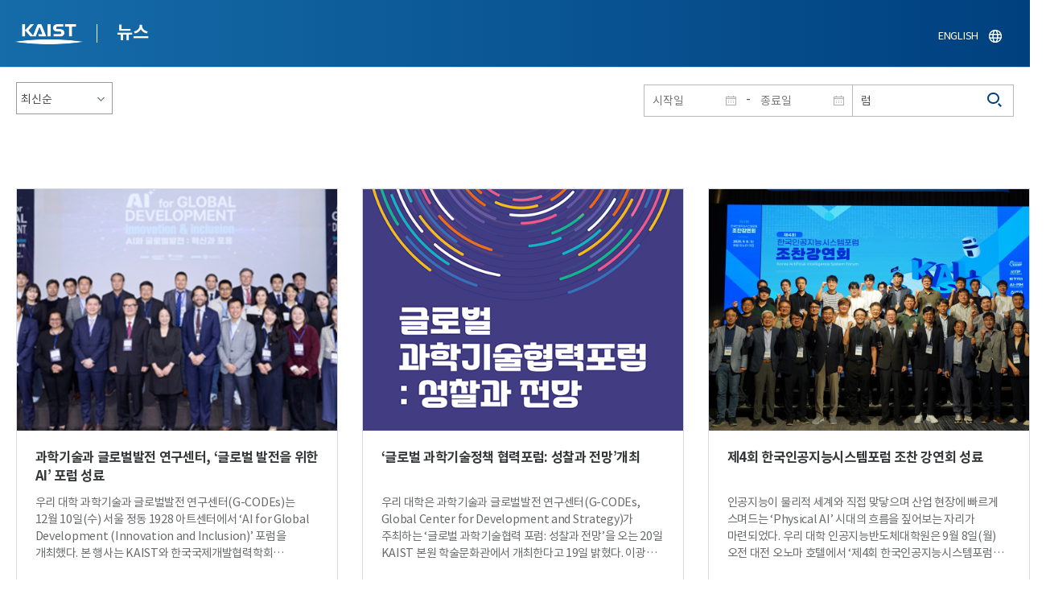

--- FILE ---
content_type: text/html; charset=UTF-8
request_url: https://news.kaist.ac.kr/news/html/news/?&skey=keyword&sval=%EB%9F%BC&list_s_date=&list_e_date=&&GotoPage=1
body_size: 83287
content:
<!DOCTYPE html>
<html lang="ko">
<head>
<meta charset="utf-8"/>
<meta name="format-detection" content="telephone=no"/>
<meta name="viewport" content="user-scalable=no,initial-scale=1.0,maximum-scale=1.0,minimum-scale=1.0,width=device-width">
<meta name="author" content=""><!-- 작성자//메인은 사이트네임,서브는 각 컨텐츠 담당자  -->
<meta name="keywords" content=""><!-- 키워드 //SEO검색 관련으로 인하여 삽입 // 각 컨텐츠 별로 추가 또는 컨텐츠타이틀 게시판view는 게시글 제목 -->
<meta name="description" content="사이트 설명을 간략히 기록 해주세요."><!--  상세설명 -->
<meta name="copyright" content="">
<meta property="og:type" content="website">
<meta property="og:title" content="NEWS">
<meta property="og:image" content="/common/img/logo.png">
<meta property="og:description" content="사이트 설명을 간략히 기록 해주세요.">
<title>NEWS</title>

<link rel="stylesheet" href="/pcms/common/css/common.css" />
<!-- <link rel="stylesheet" href="/news/css/common.css" />폰트리셋 -->

<link rel="stylesheet" href="/pcms/common/pluigs/bootstrap/bootstrap.min.css" />
<link rel="stylesheet" href="/pcms/common/font/font-awesome.css" />
<link rel="stylesheet" href="/pcms/common/css/acego.ui.min.css" />
<link rel="stylesheet" href="/common/js/jquery-ui-1.12.1/jquery-ui.min.css" type="text/css" media="all">
<link rel="stylesheet" href="/site/news/css/layout.css?v=202107141426" type="text/css" media="all">
<link rel="stylesheet" href="/site/news/css/skin.css" type="text/css" media="all">

<!-- <link rel="stylesheet" href="/news/css/layout.css" type="text/css" media="all"> -->
    <link rel="stylesheet" href="/pcms/common/css/program.css" />
    <link rel="stylesheet" href="/pcms/common/css/board.min.css" />
    <link rel="stylesheet" href="/pcms/common/css/ir-icon.css" />


<link rel="stylesheet" href="/site/common/css/prog.css" type="text/css" media="all">
<link rel="stylesheet" href="/site/news/css/prog.css" />
<!-- basic script -->
<script src="/pcms/common/pluigs/jQuery/jquery-3.3.1.min.js"></script>
<script src="/pcms/common/pluigs/jQuery/jquery-migrate-1.4.1.min.js" defer="defer"></script>
<script src="/pcms/common/pluigs/jQueryUI/jquery-ui.min.js" defer="defer"></script>
<script src="/pcms/common/js/acego.common.js" defer="defer"></script>
<script src="/pcms/common/js/scroll/common-scroll.js" defer="defer"></script>
<script src="/pcms/common/js/popzone/common-popup.js" defer="defer"></script>
<script src="/common/js/common.js" defer="defer"></script> <!-- common js -->

<script src="/site/news/js/layout.js" defer="defer"></script>

    <script src="/common/js/sns_sharer.js" defer="defer"></script><!-- sharer link -->
    <script src="/pcms/common/pluigs/print/jQuery.print.min.js" defer="defer"></script>
<!--[if lt IE 9]>
<script src="/pcms/common/pluigs/html5/html5shiv.min.js" defer="defer"></script>
<![endif]-->
<!-- Global site tag (gtag.js) - Google Analytics -->
<script async src="https://www.googletagmanager.com/gtag/js?id=UA-157425677-4"></script>
<script>
    window.dataLayer = window.dataLayer || [];
    function gtag(){dataLayer.push(arguments);}
    gtag('js', new Date());

    gtag('config', 'UA-157425677-4');
</script>

</head>


<body >
    <!-- 스킵네비케이션시작 -->
    <div id="skipnavi">
                <a href="#txt">본문 바로가기</a>
        <a href="#gnb">대메뉴 바로가기</a>
            </div>
    <!-- 스킵네비케이션끝 -->
	    <!-- <div id="newsletter_popup">
        <div class="newsletter-wrap">
            <div class="newsletter_box01">
                <div class="letter-txt">
                    <em>KAIST</em>
                    <strong>Newsletter Vol.6</strong>
                    <span>KAIST의 2020.03.22일자 소식을 메일로 받아보세요!</span>
                </div>
                <div class="letter-btn">
                    <a href="#n" class="lbtn letter-go">바로가기</a>
                    <a href="#n" class="lbtn letter-apply">구독신청</a>
                    <a href="#n" class="letter-close">닫기</a>
                </div>
            </div>
            <div class="newsletter_box02">
                <div class="letter-txt">
                    <strong>이메일 주소를 입력해주세요!</strong>
                </div>
                <div class="letter-btn">
                    <input type="text" title="이메일 주소를 입력해주세요" name="email" value="">
                    <a href="#n" class="lbtn letter-apply">구독신청</a>
                    <a href="#n" class="letter-close">닫기</a>
                </div>
            </div>
        </div>
    </div> -->

    <div id="wrap">
        <!-- header -->
        <div id="header">
            <div class="layout">
                <h1><a href="https://www.kaist.ac.kr/kr/">KAIST</a></h1>
                <strong><a href="/news/">뉴스</a></strong>
                <div class="util">
                    <button class="btn_util">유틸열기</button>
                </div>

                
                <div class="etc">
                    <ul>
                        <li>
                            <!--
                                <form name="searchFrm" id="searchFrm" action="/news/html/news/" method="post" >
                                <fieldset>
                                    <legend>홈페이지 통합검색</legend>
                                    <div class="search-select">
                                        <span>
                                            <select name="skey" title="검색 영역 선택">
                                                <option value="keyword">키워드</option>
                                                <option value="college">단과대학</option>
                                                <option value="department">학과</option>
                                                <option value="mayorlab">연구실</option>
                                            </select>
                                        </span>
                                    </div>
                                    <span class="or">or</span>
                                    <div class="search-text">
                                        <span><input type="text" name="sval" value="" title="검색어를 입력해주세요" placeholder="검색어를 입력해주세요" class="form-control"></span>
                                        <input type="submit" value="검색">
                                    </div>
                                </fieldset>
                                </form>
                            -->
                                                        <form name="searchForm" id="searchForm" action="/news/html/news/" method="post" >
                            <fieldset>
                                <legend>홈페이지 통합검색</legend>
                                <input type="hidden" name="order" value="" >
                                <div class="date_box">
                                    <div class="calendar">
                                        <div class="date date_s">
                                            <input type="text" class="datepicker" placeholder="시작일" name="list_s_date" value="" >
                                        </div>
                                        <div class="mid">-</div>
                                        <div class="date date_e">
                                            <input type="text" class="datepicker" placeholder="종료일" name="list_e_date"  value="">
                                        </div>
                                    </div>
                                    <div class="search">
                                        <input type="text" title="검색어를 입력해주세요" placeholder="검색어를 입력해주세요"  name="sval"  value="럼">
                                        <button>검색</button>
                                    </div>
                                </div>

                                <div class="btn_box">
                                    <!--
                                <script type="text/javascript">
                                     function goSearct_order() {
                                        var f = document.searchForm;
                                        var typ = $('#orderType option:selected').val();
                                        f.order.value=typ;
                                        f.submit();
                                     }
                                </script>
                                    <span class="select-box design-select gray-select small-select">
                                        <select class="design-select" id="orderType" onchange="goSearct_order()" title="검색조건" select-design="true">
                                         <option value="1" >최신순</option>
                                         <option value="2" >조회순</option>
                                        </select>
                                    </span> -->
                                    <!--
                                    <a href="#n" class="new " onclick="orderSearch('1');">최신순</a>
                                    <a href="#n" class="view  " onclick="orderSearch('2');">조회순</a>
                                    -->
                                </div>
                            </fieldset>
                            </form>
                        </li>
                        <li class="language"><a href="/newsen/">ENGLISH</a></li>
                    </ul>
                </div>

                <!-- <button class="btn_sitemap"><span>사이트맵</span></button>
                <div id="sitemapbox" tabindex="0"></div> -->
                <button class="btn_mgnb"><span>메뉴 열기</span></button>
            </div>
        </div>
        <!-- //header -->





            <!-- container -->
        <div id="container">
            <div class="layout">

                <div id="contents">
                    <div id="txt">
                        

    
<!-- <link rel="stylesheet" href="/common/css/prog.css" type="text/css" media="all"> -->

		
<div>
<!-- content start -->

	<div class="prog_bord prog_bord_list">
		<div class="wrap">

			<div class="top_layout">
				<div class="tit_box">
					<h2>%eb%9f%bc&nbsp;</h2>
				</div>

				<form name="searchForm2" id="searchForm2" action="?" method="post" >
				<input type="hidden" id="order" name="order" value="" >
				<input type="hidden" id="list_s_date" name="list_s_date" value="" >
				<input type="hidden" id="list_e_date" name="list_e_date" value="" >
				<input type="hidden" id="sval" name="sval" value="%eb%9f%bc" >
				<!--
				<div class="date_box">
					<div class="calendar">
							<div class="date date_s">
								<input type="text" class="datepicker" placeholder="시작일" name="list_s_date">
							</div>
							<div class="mid">-</div>
							<div class="date date_e">
								<input type="text" class="datepicker" placeholder="종료일" name="list_e_date">
							</div>
					</div>
					<div class="search">
						<input type="text" title="검색어를 입력해주세요" placeholder="검색어를 입력해주세요"  name="sval">
						<button>검색</button>
					</div>
				</div>
				-->
				<div class="btn_box">
				    <span class="select-box design-select gray-select small-select">
				        <select class="design-select" id="orderType" onchange="goSearct_order()" title="검색조건" select-design="true">
                         <option value="1" >최신순</option>
                         <option value="2" >조회순</option>
                        </select>
                    </span>
				</div>
				</form>
				<script type="text/javascript">
                	 function goSearct_order() {
                		//var f = document.searchForm;
                		var typ = $('#orderType option:selected').val();
                	 	$("#order").val( typ ) ;
                	 	document.searchForm2.submit();
                	 }
                </script>

				    <!--
					<a href="#n" class="new " onclick="orderSearch('1');">최신순</a>
					<a href="#n" class="view  " onclick="orderSearch('2');">조회순</a>
					-->
			</div>

			<div class="board col_3">
				<ul>

							<li>
						<a href="?mode=V&amp;mng_no=55750&amp;skey=keyword&amp;sval=%eb%9f%bc&amp;list_s_date=&amp;list_e_date=&amp;GotoPage=1" class="lay">
							<span class="head">
								<span class="photos" style="background-image:url(/news/img/prog/list_img01.jpg)">
									<img src="/Upload/news/newsmst/20251211083309_00pqzjo29h3n32ico98pes38ihqlas.jpg" alt="과학기술과 글로벌발전 연구센터, ‘글로벌 발전을 위한 AI’ 포럼 성료 이미지">
								</span>
							</span>
							<span class="midd">
								<strong class="tis">과학기술과 글로벌발전 연구센터, ‘글로벌 발전을 위한 AI’ 포럼 성료</strong>
								<span class="tes">
									
우리 대학 과학기술과 글로벌발전 연구센터(G-CODEs)는 12월 10일(수) 서울 정동 1928 아트센터에서 &lsquo;AI for Global Development (Innovation and Inclusion)&rsquo; 포럼을 개최했다. 본 행사는 KAIST와 한국국제개발협력학회(KAIDEC)의 협력으로 마련되었으며, AI 기술이 국제개발 환경에서 갖는 구조적&middot;제도적 함의를 심층적으로 다루기 위해 개최되었다.
전 세계적으로 인공지능(AI)은 기술 혁신을 넘어 개발협력의 방식, 운영체계, 정책 우선순위까지 재편하는 핵심 동력으로 부상하고 있으나 전반적인 거버넌스 체계나 제도적 역량 등 본질적인 문제는 충분히 조명되지 못하고 있다. 이에 G-CODEs는 이번 포럼을 통해 개발협력 분야에서 AI를 어떻게 접근할 것인지, 포용적 발전을 위한 방안은 무엇인지를 논의를 하기 위한 구조적 접근을 제안했다.
포럼은 △'AI로 인한 위기와 기회' △'재난・분쟁 취약국에서의 대응' △'AI 연구와 현장 연계 강화' △'지구 생태계 보호를 위한 위한 AI' 이상 네 개의 세션으로 구성되었다. 미국, 유럽, 아시아 등 다양한 지역의 학계 전문가, 국제기구 관계자, 기술&middot;정책 실무자가 발표자로 참여해 실제 정책 적용 사례와 글로벌 비교 논점을 폭넓게 소개했다. 국제기구 측에서는 세계은행(World Bank), 아시아개발은행(ADB), 세계보건기구(WHO) 전문가들이 참여해 AI가 개발협력 현장에서 어떻게 적용되고 있으며, 분절적인 기술 도입이 가져오는 문제를 어떻게 극복할 것인지에 대한 실무적 시사점을 제시했다. 학계에서는 Columbia 대학교, 연세대학교, 시드니 대학교, UN 대학교 등 다양한 기관의 석학과 전문가가 참여해 AI 정책과 개발협력 연구의 최신 동향을 공유했다.
본 포럼에서는 AI 도입 과정에서의 책임성, 데이터 접근성 향상, 제도적 조정력, 정책&middot;기술 간 연계가 핵심 과제로 논의되었다. 참석자들은 AI 기술을 단일 도구가 아닌 지속 가능한 개발협력 구조를 재설계하는 기반 프레임워크로 바라볼 필요성을 강조했다. G-CODEs는 이번 포럼을 통해 향후 글로벌 개발협력 연구 및 국제 파트너십 확대에 중요한 전환점이 될 것이라 평가했다.

​
								</span>
								<div class="date_box">
									<span class="date">2025.12.11</span>
									<span class="total">조회수<!-- 조회 --> 533</span>
									<!-- <span class="import">추천</span> -->
								</div>
							</span>
						</a>
					</li>
								<li>
						<a href="?mode=V&amp;mng_no=54751&amp;skey=keyword&amp;sval=%eb%9f%bc&amp;list_s_date=&amp;list_e_date=&amp;GotoPage=1" class="lay">
							<span class="head">
								<span class="photos" style="background-image:url(/news/img/prog/list_img01.jpg)">
									<img src="/Upload/news/newsmst/20251119092642_00h01sdjlkx1b7b4mxmviry08b2p81.png" alt="‘글로벌 과학기술정책 협력포럼: 성찰과 전망’개최 이미지">
								</span>
							</span>
							<span class="midd">
								<strong class="tis">‘글로벌 과학기술정책 협력포럼: 성찰과 전망’개최</strong>
								<span class="tes">
									우리 대학은 과학기술과 글로벌발전 연구센터(G-CODEs, Global Center for Development and Strategy)가 주최하는 &lsquo;글로벌 과학기술협력 포럼: 성찰과 전망&rsquo;을 오는 20일 KAIST 본원 학술문화관에서 개최한다고 19일 밝혔다.
이광형 KAIST 총장은 이번 포럼 개최의 의의에 대해 &ldquo;과학기술은 국가 경쟁력의 핵심이자 국제사회가 함께 해결해야 할 공동 과제&rdquo;라며 &ldquo;급변하는 글로벌 기술 환경 속에서 한국이 주도적 역할을 하려면 전략적 국제협력과 과학기술 기반 정책 역량이 더욱 중요하다. 이번 포럼이 이러한 변화에 선제적으로 대응하고 미래 전략을 모색하는 중요한 출발점이 될 것&rdquo;이라고 강조했다.
최근 글로벌 과학기술 환경은 공급망 재편, 기술안보 강화, 인공지능 거버넌스 논의, 디지털 전환 가속화 등으로 어느 때보다 빠르게 변화하고 있다. 이러한 흐름 속에서 과학기술 국제협력은 단순한 연구 교류를 넘어 국가 경쟁력이자 국가 R&amp;D 전략&middot;정책과 유기적으로 연계되는 종합적 협력 체계로 진화하고 있다.
이번 포럼은 이러한 변화에 능동적으로 대응하고, 기초과학의 발전과 전략기술에 대한 대응을 동시에 강화하고 과학기술 협력 나아가야 할 새로운 방향을 모색하기 위해 마련됐다. 포럼에서는 정책‧연구‧국제협력 현장을 잇는 다양한 시각을 교류하고 미국&middot;중국&middot;EU 등 주요국의 과학기술 전략과 정책 변화를 비교 분석함으로써 글로벌 과학기술 질서 재편 속 한국의 역할과 정책적 시사점을 도출할 예정이다.
김소영 KAIST 국제협력처장의 인사말로 시작되는 포럼은, 1부 &lsquo;미래지향적 과학기술협력 전략 수립&rsquo;세션에서 국제협력 법&middot;제도 정비와 데이터 기반 과학기술정책 수립 방안을 다룬다. 박경렬 KAIST 과학기술정책대학원 교수가 좌장을 맡고, 안희철 변호사, 우석균 KAIST 교수 등 발표를 진행한다. 이어 과학기술정책연구원(STEPI)과 KAIST 전문가들이 한국형 국제협력 모델의 개선 방향을 논의한다.
2부 &lsquo;기술별 국제협력 과제와 전망&rsquo; 세션은 엄지용 KAIST 녹색성장대학원 원장이 좌장을 맡는다. 이상협 국가녹색기술연구소(NIGT) 소장이 &lsquo;그 많던 국제협력으로, 지금, 누가 협력하고 있을까?&rsquo;라는 주제로 비판적 관점에서 진단하고, 이어 조부승 한국과학기술정보연구원(KISTI) 센터장 등 기초 연구망 및 신약개발 분야의 국제협력을 평가한다. 토론에는 KAIST의 국제법 학자와 한국기계연구원(KIMM) 국제협력 책임자가 참여해 연구기관 간 협력체계 내실화 방안을 제시한다.
3부 &lsquo;국가별 과학기술협력 동향과 한국의 전략 방향&rsquo; 세션은 박성필 KAIST 문술미래전략대학원 원장이 좌장을 맡는다. 권석준 성균관대 교수, 백서인 한양대 교수, 장영욱 대외정책연구원(KIEP) 연구위원이 각각 미국&middot;중국&middot;EU의 과학기술협력 정책을 분석하고 한국의 대응 전략을 모색한다.
KAIST 과학기술과 글로벌발전센터(G-CODEs)는 과학기술정책 혁신과 국제협력 연구를 선도하며, 과학기술을 통해 인류 사회의 지속가능한 발전에 기여하기 위해 올해 3월 설립됐다. 센터는 과학기술이 글로벌 거버넌스와 발전 협력의 새로운 패러다임을 형성하는 데 기여하는 것을 목표로 한다.
이번 포럼은 사전 등록자(https://www.bebold.kr/KAIST) 및 현장 접수자 누구나 참여할 수 있으며, 주요 발표 및 논의 내용은 포럼 종료 후 연구센터 공식 홈페이지(global.kaist.ac.kr)에 게재될 예정이다.
​
								</span>
								<div class="date_box">
									<span class="date">2025.11.19</span>
									<span class="total">조회수<!-- 조회 --> 867</span>
									<!-- <span class="import">추천</span> -->
								</div>
							</span>
						</a>
					</li>
								<li>
						<a href="?mode=V&amp;mng_no=51630&amp;skey=keyword&amp;sval=%eb%9f%bc&amp;list_s_date=&amp;list_e_date=&amp;GotoPage=1" class="lay">
							<span class="head">
								<span class="photos" style="background-image:url(/news/img/prog/list_img01.jpg)">
									<img src="/Upload/news/newsmst/20250909112323_00xsbgiqtsutkbuamh5pdjmyz8epyc.jpg" alt="제4회 한국인공지능시스템포럼 조찬 강연회 성료 이미지">
								</span>
							</span>
							<span class="midd">
								<strong class="tis">제4회 한국인공지능시스템포럼 조찬 강연회 성료</strong>
								<span class="tes">
									인공지능이 물리적 세계와 직접 맞닿으며 산업 현장에 빠르게 스며드는 &lsquo;Physical AI&rsquo; 시대의 흐름을 짚어보는 자리가 마련되었다. 우리 대학 인공지능반도체대학원은 9월 8일(월) 오전 대전 오노마 호텔에서 &lsquo;제4회 한국인공지능시스템포럼(KAISF)&rsquo; 조찬 강연회를 개최하였다.
이번 강연회에서는 ㈜로보티즈 표윤석 이사가&ldquo;Physical AI 연구 동향과 작업형 휴머노이드 AI Worker 개발 히스토리&rdquo;를 주제로 초청 강연을 진행했다. 표 이사는 글로벌 Physical AI 연구 현황을 소개하며, 로보티즈가 추진 중인 산업 현장 맞춤형 휴머노이드 로봇 개발 전략을 구체적으로 설명하였다.&nbsp;

특히, 모방 학습(Imitation Learning)을 통한 로봇의 작업 습득, 소형&middot;고출력 액추에이터 및 자체 개발 감속기 등 핵심 부품의 기술적 진보는 참가자들에게 실제 산업 현장에서 적용 가능한 로봇 플랫폼의 가능성을 보여주었다. 그는 로보티즈가 제시하는 &ldquo;노동으로부터의 자유(Freedom from Work)&rdquo;라는 비전을 바탕으로, 제조&middot;물류&middot;서비스 분야에 특화된 &lsquo;AI Worker&rsquo; 개발 사례를 공유하였다.
참석자들은 단순한 기술 개념을 넘어, 현장에서 안정적이고 효율적으로 활용될 수 있는 Physical AI 로봇의 필요성에 깊이 공감하며 활발히 의견을 나누었다.
한국인공지능시스템포럼 유회준 의장(KAIST 교수)은&ldquo;Physical AI는 세계 각국이 선도권을 확보하기 위해 치열하게 경쟁하는 분야입니다. KAISF는 한국형 산업 생태계를 구축해, 우리 기업들이 글로벌 시장에서 앞서 나갈 수 있도록 지원하겠다.&rdquo;고 밝혔다.
KAISF는 앞으로 산업계와 학계, 연구기관을 긴밀히 연결하여 한국형 Physical AI 기술이 글로벌 무대에서 경쟁력을 확보할 수 있도록 집중할 계획이다. 이를 통해 AI 반도체, 로보틱스, 시스템 통합을 아우르는 차별화된 산업 생태계 조성을 추진할 것이다.​
								</span>
								<div class="date_box">
									<span class="date">2025.09.09</span>
									<span class="total">조회수<!-- 조회 --> 1280</span>
									<!-- <span class="import">추천</span> -->
								</div>
							</span>
						</a>
					</li>
								<li>
						<a href="?mode=V&amp;mng_no=51610&amp;skey=keyword&amp;sval=%eb%9f%bc&amp;list_s_date=&amp;list_e_date=&amp;GotoPage=1" class="lay">
							<span class="head">
								<span class="photos" style="background-image:url(/news/img/prog/list_img01.jpg)">
									<img src="/Upload/news/newsmst/20250910151924_00ql61townxh9wvpu64xkahnemlqse.jpg" alt="2025 혁신창업국가 대한민국 국제포럼, KAIST서 열린다 이미지">
								</span>
							</span>
							<span class="midd">
								<strong class="tis">2025 혁신창업국가 대한민국 국제포럼, KAIST서 열린다</strong>
								<span class="tes">
									
우리 대학은 중앙일보, 서울대와 공동으로 제4회 &lsquo;2025 혁신창업국가 대한민국 국제포럼(STARTUP NATION KOREA 2025)&rsquo;을 9월 10일부터 11일까지 이틀간 대전 KAIST 본원 KI빌딩에서 개최한다고 9일 밝혔다.
이번 포럼은 한국 과학기술계의 연구개발 성과가 창업으로 이어지지 않는 &lsquo;R&amp;D 패러독스&rsquo;를 해결하기 위해 정부, 대학, 연구기관, 투자자, 창업가, 언론, 학생 등 다양한 창업 생태계 구성원이 한자리에 모여 실질적 해법을 모색하는 자리다. 2022년 서울대에서 처음 열린 이래 올해는 우리 대학에서 개최된다.

올해 주제는&lsquo;혁신창업 클러스터의 길&rsquo;로, 세계 바이오산업의 허브로 떠오른 미국 보스턴, 중국 제1의 혁신 중관춘 등 세계적인 혁신 클러스트 사례처럼, 한국도 새로운 성장엔진이 될 산&middot;학&middot;연 협력을 통한 창업 클러스터를 제대로 육성해 내야 한다는 취지를 담았다.&nbsp;
▣ 혁신창업 국가 대한민국 국제포럼 1일차&nbsp;
첫날 오전에 사전행사로 이지훈 강원대 교수와 임문택 본부장, 박한오 바이오니아 회장, 김현우 서울바이오허브 사업단장이 서울 홍릉과 대전 대덕을 중심으로 한 혁신 클러스터의 미래에 대해 발표한다. 이날 본행사와 별도로 산업통상자원부가 주관하는 &lsquo;기업-신진연구자 네트워킹 데이&rsquo;도 준비됐다.&nbsp;
첫날 개막식은 중앙홀딩스 홍석현 회장의 개회사, KAIST 이광형 총장과 서울대 유홍림 총장의 환영사, 이재명 대통령 축사(하정우 AI미래기획수석 대독), 과학기술정보통신부와 산업통상자원부, 중소벤처기업부, 대한상공회의소, 한국경제인협회 측의 축사 등으로 시작된다.
이어 오상록 한국과학기술연구원(KIST) 원장, 요하네스 프루에하우프 랩센트럴(LabCentral) 회장, 류더잉 베이징대 혁신창업학원장이 기조연설에 나선다. 또한 클러스터를 중심으로 한 스타트업 육성을 주제로 대담회가 진행된다. 배현민 KAIST 창업원장을 좌장으로 하여 요하네스 회장, 류 원장, 임문택 연구개발특구진흥재단 대덕연구개발특구본부장, 한종탁 대전시 기업지원정책과장, 김현우 서울바이오허브 사업단장이 패널로 참여해 의견을 나눈다.

▣ 혁신창업 공모전 시상식
첫날 오후에는 혁신창업 공모전 시상식이 열린다. 올해는 혁신창업대상(9점), 혁신창업도전상(3점), 혁신창업생태계 공로상(1점) 등 3개 부문, 13개 시상이 대폭 확대됐다.&nbsp;
먼저 &lsquo;혁신창업대상&rsquo;에는 리벨리온(과학기술정보통신부 장관상), 큐어버스(산업통상자원부 장관상), 크립토랩(중소벤처기업부 장관상), 세미파이브(대한상공회의소 회장상), 솔리비스(한국경제인협회 회장상), 메디컬아이피(KAIST 총장상), 셀렉트스타(서울대 총장상), 블루타일랩(국가과학기술연구회 이사장상), 내일테크놀로지(연구개발특구진흥재단 이사장상) 등 9개 스타트업이 선정됐다.&nbsp;
올해 새롭게 신설한 &lsquo;혁신창업 도전상&rsquo;(창업 3년 미만)에는 파네시아(과학기술정보통신부 장관상), 하이퍼엑셀(산업통상자원부 장관상), 워터트리네즈(중소벤처기업부 장관상) 등 3개 스타트업이 선정됐다. 또한 처음 제정된 &lsquo;혁신창업 생태계 공로상&rsquo;에는 한국과학기술지주(중앙홀딩스 회장상)가 선정됐다.
심사위원장을 맡은 김경환 성균관대 글로벌창업대학원장은 &ldquo;올해 공모전에는 작년에 비해서 AI&middot;바이오&middot;반도체 등 글로벌 수준의 딥테크 스타트업이 다수 참여했으며, 특히 특허 등 지식재산권을 보유한 기업이 많았던 것이 특징&rdquo;이라고 말했다.

▣ 혁신창업 국가 대한민국 국제포럼 2일차
둘째 날(11일) 1부에서는 KAIST, 서울대, 과학기술사업화진흥원이 추천한 8개 스타트업의 IR 피칭이 진행된다. 이어지는 혁신창업생태계 활성화 토론회에서는 안태욱 KAIST 창업원 연구교수가 좌장을 맡아 △박대희 창조경제혁신센터협의회장 △조영수 창업진흥원 기획조정실장 △IR 발표 스타트업 김규남, 박지민, 정경진 대표 △장지영 라이징에스벤처스 대표 등 산‧학‧연‧투자 분야 전문가들이 참여해 창업 생태계의 현황과 발전 방향을 심도 깊게 논의한다.
오후에는 KAIST 학생창업기업 사례소개 특별세션이 마련되어 △클라썸(CLASSUM) △스모어톡 △이너시아 △오인스(OINS)가 KAIST 학생창업가의 창업 도전 여정과 성과를 직접 발표한다. 청년 창업가들의 사례 발표는 대학 기반 창업 생태계의 경쟁력을 보여주는 자리로 기대된다.
또한, 글로벌 투자자들이 참여하는 &lsquo;PEN 글로벌 인베스트먼트 포럼(Investor&rsquo;s Reverse Pitch)&rsquo;도 열린다. 미국, 중국, 홍콩 등지에서 활동하는 세계적 벤처캐피털 전문가들이 직접 무대에 올라 투자 전략과 글로벌 시장 전망을 공유할 예정이다.&nbsp;

이어 KAIST 창업원이 주관하는 이노폴리스 캠퍼스 랩 스타트업 세미나에서 송명수 펜벤처스 대표가 글로벌 CVC와의 협업을 통한 딥테크 기업의 해외진출 주제발표가 진행하며, 해외 진출을 모색하는 스타트업에 실질적인 통찰을 제공한다. 아울러 참가자들 간 자유로운 네트워킹을 통해 새로운 협업 기회를 발굴하는 장도 마련된다. 이날 오전에는 또 연구개발특구진흥재단이 설립 20주년을 기념해 &lsquo;AI&middot;딥테크 성과 확산&rsquo;을 주제로 한 세미나도 병행해 진행한다.
홍석현 중앙홀딩스 회장은 &ldquo;대한민국이 혁신창업국가로 도약하기 위해서는 대학과 연구기관, 산업계가 힘을 모아야 한다&rdquo;며 &ldquo;이번 포럼이 한국 창업 생태계의 비전을 제시하고, 세계 무대에서 경쟁할 수 있는 창업 클러스터 모델을 만드는 출발점이 되길 기대한다&rdquo;고 말했다.
유홍림 서울대 총장은 &ldquo;서울대는 연구성과를 사회적 가치로 연결하는 데 힘써왔다&rdquo;며 &ldquo;KAIST와 함께 이번 포럼을 통해 대한민국이 글로벌 혁신 창업국가로 나아가는 데 필요한 협력 모델을 만들어가길 바란다&rdquo;고 밝혔다.
이광형 총장은 &ldquo;KAIST는 연구개발 성과를 실제 창업과 산업으로 연결해 한국형 혁신 모델을 만들어가는 데 앞장서고 있다&rdquo;며 &ldquo;이번 국제포럼이 한국형 창업 클러스터 모델을 확립하고 글로벌 경쟁력을 강화하는 계기가 되길 기대한다&rdquo;라고 전했다.
▣ 혁신 스타트업 전시 행사
국제포럼이 열리는 KAIST 빌딩 1층에는 혁신 스타트업 전시회도 열린다.&nbsp; &nbsp;혁신창업 공모전에 뽑힌 13개 스타트업들의 전시 부스 외에도, 서울대와 KAIST 등 참여 기관을 통해 선발된 23개 혁신 스타트업들도 만나볼 수 있다.&nbsp;
포럼은 과학기술정보통신부, 산업통상자원부, 중소벤처기업부, 대한상공회의소, 한국경제인협회, 국가과학기술연구회, 연구개발특구진흥재단, 과학기술사업화진흥원, 충청북도청, 펜벤처스, 한국과학기술지주, 대덕넷이 후원한다. 또한 이번 포럼은 유튜브와 홈페이지(www.snkforum.co.kr, www.joongang.co.kr)를 통해 생중계되며, 누구나 시청할 수 있다.
​
								</span>
								<div class="date_box">
									<span class="date">2025.09.09</span>
									<span class="total">조회수<!-- 조회 --> 1420</span>
									<!-- <span class="import">추천</span> -->
								</div>
							</span>
						</a>
					</li>
								<li>
						<a href="?mode=V&amp;mng_no=49870&amp;skey=keyword&amp;sval=%eb%9f%bc&amp;list_s_date=&amp;list_e_date=&amp;GotoPage=1" class="lay">
							<span class="head">
								<span class="photos" style="background-image:url(/news/img/prog/list_img01.jpg)">
									<img src="/Upload/news/newsmst/20250731092716_00kwhzl8a5o8u31up1dui48k3dhada.jpg" alt="제1회 국가미래전략기술포럼 성료...AI 대전환의 미래-피지컬 AI 전략 제시 이미지">
								</span>
							</span>
							<span class="midd">
								<strong class="tis">제1회 국가미래전략기술포럼 성료...AI 대전환의 미래-피지컬 AI 전략 제시</strong>
								<span class="tes">
									
우리 대학은&nbsp;7월 31일 오전 국회의원회관에서 &lsquo;인공지능 대전환(AX)의 미래: 피지컬 AI&rsquo;를 주제로, 한국의 AI 반도체 및 제조업 강점을 활용한 기술패권 전략을 논의하기 위한 초당적 정책 포럼인 &lsquo;제1회 국가미래전략기술포럼&rsquo;을 성공적으로 개최했다고 31일 밝혔다.&nbsp;
이번 포럼은 KAIST가 주관하고, 국회 과학기술정보방송통신위원회 간사 최형두 의원(국민의힘)과 산업통상자원중소벤처기업위원회 위원 김한규 의원(더불어민주당)이 공동 주최하였다. 본 포럼은 10월을 제외하고 매월 한 차례씩 총 5회 개최되는 국가미래전략기술포럼의 첫 출발점이다.&nbsp;
포럼의 대주제인 &lsquo;인공지능 대전환(Artificial Intelligence Transformation, AX)&rsquo;은 생성형 AI의 확산으로 산업, 경제, 사회 전반에 걸쳐 촉발된 구조적 변화에 대응하기 위해 기획됐다.

제1회 포럼의 주제는 &lsquo;피지컬 AI(Physical AI)&rsquo;였다. 거대언어모델(LLM)의 확산으로 촉발된 AI 혁신이 초저전력&middot;초경량 반도체 기반의 물리 세계&mdash;즉 로봇, 센서, 엣지 디바이스 등&mdash;로 급속히 확장되고 있는 흐름을 반영한 것이다. 피지컬 AI는 로보틱스, 자율주행, 스마트팩토리 등과 AI 기술이 융합돼 현실 세계와 직접 상호작용하는 기술로, 특히 반도체와 제조업에 강점을 지닌 한국이 글로벌 기술 경쟁에서 전략적 우위를 확보할 수 있는 차세대 유망 분야로 주목받고 있다.

유회준 인공지능반도체대학원장은 &lsquo;초저전력 AI 반도체와 AI 모델 경량화에 따른 제2의 AI 혁신&rsquo;을 주제로, 피지컬 AI 구현을 위한 반도체 기술 동향, 학계 및 산업계의 로봇&middot;반도체 전략, 그리고 한국의 K-Physical AI 개발 방향을 소개했다.

이어 김정 기계항공공학부장은 &lsquo;피지컬 AI와 휴머노이드 로봇 동향&rsquo;을 주제로, AI와 로봇의 융합이 촉진할 새로운 산업 패러다임을 전망하고, 인간의 지적&middot;물리적 활동을 보완하거나 대체할 휴머노이드 로봇의 글로벌 동향과 한국의 개발 방향 및 생존 전략을 설명했다.&nbsp;
포럼 후, 이어진 자유토론에서 참석 의원들과 전문가들은 초당적 기술전략 수립의 필요성과 협력 방안을 심도 있게 논의했다. 좌장을 맡은 이영 KAIST 초빙석학교수는 AI 기술이 물리적 현실과 융합하면서 사회 시스템 전반에 지각변동을 일으키고 있으며, 이번 포럼이 미래 국가전략의 기초를 설계하는 기반이 되기를 바란다고 마무리했다.&nbsp;
국민의 힘 최형두 의원은 &ldquo;이번 포럼이라는 공론의 장을 통해, 입법&middot;정책이 과학기술 현장과 방향성을 일치시키고, 앞으로 필요한 조치들이 제때 추진되어 국가 경쟁력으로 이어질 수 있도록 최선을 다하겠다&rdquo;고 밝혔다.&nbsp;
더불어민주당 김한규 의원은 &ldquo;과학기술 전략화가 가속화되면서, 단일 전략기술에도 여러 부처가 관여해 정책 조율이 쉽지 않은 상황 속에서 이번 포럼처럼 이해당사자 간의 지속적인 소통은 해법 마련에 큰 도움이 된다&rdquo;고 강조했다.&nbsp;
이광형 총장은 &ldquo;비록 한국이 생성형 AI 분야에서는 후발주자이지만, 제조, 반도체, 로봇 등에서의 기술 역량을 바탕으로 피지컬 AI 영역에서는 전략적 우위를 확보할 수 있는 기회가 있다&rdquo;며, &ldquo;여야 의원들과 전문가들이 자주 머리를 맞대고 실효성 있는 정책을 마련해 우리나라 과학기술 발전에 힘을 보태주길 바란다&rdquo;고 밝혔다.
&nbsp;
이번 시리즈는 AI, 반도체, 바이오, 에너지 등 전략기술이 국가안보와 경제 주권을 좌우하는 국제 정세 속에서, 한국이 기술 주도권을 확보할 수 있는 정책적&middot;제도적 해법을 모색하기 위한 포럼이다. 과학기술정보방송통신위원회 및 산업통상자원중소벤처기업위원회 소속 여야 의원들이 지속적으로 참여해 초당적 논의의 장을 이어갈 예정이다. 실무는 KAIST 국가미래전략기술 정책연구소가 담당한다.&nbsp;​
								</span>
								<div class="date_box">
									<span class="date">2025.07.31</span>
									<span class="total">조회수<!-- 조회 --> 3640</span>
									<!-- <span class="import">추천</span> -->
								</div>
							</span>
						</a>
					</li>
								<li>
						<a href="?mode=V&amp;mng_no=46990&amp;skey=keyword&amp;sval=%eb%9f%bc&amp;list_s_date=&amp;list_e_date=&amp;GotoPage=1" class="lay">
							<span class="head">
								<span class="photos" style="background-image:url(/news/img/prog/list_img01.jpg)">
									<img src="/Upload/news/newsmst/20250527132810_00k4jver77w661ccy2jl5lo97ikv8b.jpg" alt="제3회 한국인공지능시스템포럼 조찬 강연회, 인간과 로봇의 공존을 논하다. 이미지">
								</span>
							</span>
							<span class="midd">
								<strong class="tis">제3회 한국인공지능시스템포럼 조찬 강연회, 인간과 로봇의 공존을 논하다.</strong>
								<span class="tes">
									우리 대학 인공지능반도체대학원은 27일(화) 오전 대전 오노마 호텔에서 &lsquo;제3회 한국인공지능시스템포럼(KAISF)&rsquo; 조찬 강연회를 성공적으로 개최하였다.
이번 강연회는 &lsquo;휴머노이드 로봇의 혁명: 인간과 로봇의 공존 시대&rsquo;를 주제로, 인공지능(AI)과 로봇 기술의 융합이라는 최신 이슈에 대한 깊이 있는 통찰을 제공하는 자리로 마련되었다.
총 60명의 산학 전문가가 참석한 가운데, LG전자 백승민 소장의 초청 강연은 현장 참석자들의 높은 관심과 호응을 이끌어냈다.&nbsp;

백승민 LG전자 소장은 이날 강연에서 AI 기술을 활용한 생활형 로봇의 진화, 생성형 AI를 접목한 자율지능 향상 사례, 그리고 로봇 플랫폼의 통합 가속화 전략 등을 중심으로 발표했다. 특히 인간과 자연스럽게 상호작용하는 휴머노이드 로봇의 서비스화 실증사례는 산업계 리더들에게 실질적인 인사이트를 제공하였다.
이어 &ldquo;AI 기술은 이제 실제 로봇의 형태로 현실 공간 속에 들어오고 있으며, 사람과 공존 가능한 방향으로 급속히 진화하고 있다&rdquo;며, &ldquo;LG전자는 생성형 AI, 로봇 OS, AI 반도체 등 최신 기술을 결합해 실용적이고 지속 가능한 로봇 플랫폼 구축에 박차를 가하고 있으며 대전의 대학과 연구소 및 회사들과 적극 협력하겠다&rdquo;고 밝혔다.
이번 강연회에서는 AI와 로봇의 융합을 넘어서, 최근 빠르게 부상 중인 AI-X와 Physical AI의 비전, 그리고 알고리즘 + AI 반도체 + 시스템 통합형 AI 연구의 전략적 방향성에 대한 논의도 활발히 이어졌다.&nbsp;
특히 온디바이스 AI, 초저전력 추론, AI 로봇 내장 SoC, 그리고 멀티모달 VLA (Video-Language-Action) 통합 처리 플랫폼등, 차세대 로봇 지능 구현을 위한 하드웨어&middot;소프트웨어 통합 설계 전략의 필요성이 강조되었다.

홍진배 정보통신기획평가원 원장은 &ldquo;피지컬 AI가 산업 질서를 바꾸는 지금이 인공지능과 미래를 설계할 전환점&rdquo;이라며, &ldquo;AI 인프라, 융합 서비스, 인재 양성, 기술사업화는 물론 AI 모델&middot;반도체&middot;피지컬 AI 등 핵심 기술 확보를 위한 로드맵을 마련해 AI 강국 도약을 지원하겠다&rdquo;고 밝혔다.
한국인공지능시스템포럼 유회준 의장(KAIST 교수)은 &ldquo;AI 기술의 발전 속도가 그 어느 때보다 빠른 지금, 단순한 알고리즘 경쟁을 넘어선 시스템 통합적 사고와 기술 융합이 절실한 시점&rdquo;이라며,&ldquo;KAISF가 단순한 정보 교류를 넘어, 알고리즘, AI반도체 및 시스템의 전분야에서 실제 산업계와 학계의 공동연구와 생태계 연결을 촉진하는 플랫폼이 되기를 바란다&rdquo;고 밝혔다.
한국인공지능시스템포럼(KAISF)는 AI-X 시대를 대비해 인공지능, 시스템 반도체, 로보틱스 융합을 중심으로 전략적 비전, Physical AI의 실증 기반 확산, 통합 플랫폼 연구를 지속할 예정이다. KAISF는 AI 기술을 실제 세계로 연결하는 다리이자, 한국형 AI 생태계의 전략적 허브로 자리매김하는 것을 목표로 하고 있다.​
								</span>
								<div class="date_box">
									<span class="date">2025.05.27</span>
									<span class="total">조회수<!-- 조회 --> 3007</span>
									<!-- <span class="import">추천</span> -->
								</div>
							</span>
						</a>
					</li>
								<li>
						<a href="?mode=V&amp;mng_no=46910&amp;skey=keyword&amp;sval=%eb%9f%bc&amp;list_s_date=&amp;list_e_date=&amp;GotoPage=1" class="lay">
							<span class="head">
								<span class="photos" style="background-image:url(/news/img/prog/list_img01.jpg)">
									<img src="/Upload/news/newsmst/20250526094803_00lzm8p8bgcn5cx7r3yud59zdr4y8x.jpg" alt="녹색성장지속가능대학원 ‘넷제로 인텔리전스 포럼’ 성료 이미지">
								</span>
							</span>
							<span class="midd">
								<strong class="tis">녹색성장지속가능대학원 ‘넷제로 인텔리전스 포럼’ 성료</strong>
								<span class="tes">
									우리 대학 녹색성장지속가능대학원은 23일 서울 종로에 위치한 BKL법무법인(유한)태평양에서 탄소중립 문제의 시급성과 복잡성에 대한 대응하기 위한 &lsquo;넷제로 인텔리전스(Net-Zero Intelligence) 포럼&rsquo;을 성공적으로 개최했다.
이번 포럼은 탄소중립이 단일 기술만으로 해결될 수 없다는 인식 아래, 과학기술뿐 아니라 정책, 통상, 녹색금융 등 다양한 영역의 유기적인 연계와 데이터 기반 인사이트의 중요성을 강조하기 위해 마련됐다. 행사 주최 측은 &lsquo;넷제로 인텔리전스&rsquo;를 데이터와 AI를 바탕으로 국가와 기업의 탄소중립 및 녹색성장 목표 달성을 지원하는 최적의 전략과 분석 기술체계로 정의하고, 이를 중심으로 다양한 논의가 이어졌다.

포럼은 김상협 글로벌녹색성장기구(GGGI) 사무총장의 축사를 시작으로, 조영준 대한상공회의소 지속가능경영원 원장의 환영사, 엄지용 녹색성장지속가능대학원 원장의 기조 발표가 이어졌다.&nbsp;
엄 원장은 "탄소중립과 녹색성장을 위한 넷제로 인텔리전스"를 주제로 &ldquo;기후 위기의 심각성을 고려할 때, 데이터과 AI 기술로 기후 리스크에 대한 정량적 평가와 함께 넷제로를 촉진해야, 지속 가능한 투자와 의욕적인 정책 추진이 가능하다&rdquo;며, &ldquo;이를 선도할 융합형 인재 양성과 산학관 이해관계자들의 공감과 협력이 필수적&rdquo;이라고 강조했다.
이어진 패널 토론은 KAIST 김지효 교수의 사회로 진행됐으며, ▲이효섭 박사(인코어드테크놀러지스), ▲이태의 선임연구위원(에너지경제연구원), ▲손정락 교수(KAIST), ▲이윤빈 박사 (중앙대학교)가 참여해, 넷제로 인텔리전스의 국내외 적용사례와 정책&middot; 산업 현장에서의 실효적 활용 방안에 대해 열띤 논의를 펼쳤다.

이번 포럼은 지난해 9월 개최된 &lsquo;국제기후&middot;에너지 컨퍼런스&rsquo;에서 KAIST와 국내 8개 탄소중립 관심 기업이 체결한 &lsquo;넷제로 인텔리전스 파트너십(NZIP)&rsquo;의 일환으로 기획되었으며, BKL 논의 성과를 공유하고, 이후 원격&middot;대면 협의를 통해 도출된 주요 현안을 중심으로 구성됐다.&nbsp;
GGGI 김상협 사무총장은 이날, &ldquo;전 세계가 고심하는 기후변화 대응 방안을 마련하기 위해 협력해 온 NZIP 회원사와 관계자들의 노고에 깊이 감사드린다.&rdquo;며, &ldquo;GGGI 또한 AI의 잠재력을 주목하며 AI기반 MRV(측정, 보고, 검증)시스템을 통해 탄소 배출량과 감축 성과를 투명하게 관리할 계획&rdquo;이라고 밝혀 글로벌 협력의 중요성과 향후 공동 대응의 방향성을 제시했다.
녹색성장지속가능대학원은 이번 포럼을 시작으로, 탄소중립 사회 전환을 위한 데이터 기반 의사결정 체계 구축과 학계&middot;산업계 간 협력의 구체화를 지속적으로 추진해 나갈 계획이다.​
								</span>
								<div class="date_box">
									<span class="date">2025.05.26</span>
									<span class="total">조회수<!-- 조회 --> 2328</span>
									<!-- <span class="import">추천</span> -->
								</div>
							</span>
						</a>
					</li>
								<li>
						<a href="?mode=V&amp;mng_no=46510&amp;skey=keyword&amp;sval=%eb%9f%bc&amp;list_s_date=&amp;list_e_date=&amp;GotoPage=1" class="lay">
							<span class="head">
								<span class="photos" style="background-image:url(/news/img/prog/list_img01.jpg)">
									<img src="/Upload/news/newsmst/20250516081916_007qc9lyba1vnb8d2ysnk956rp38ge.jpg" alt="2025 국가전략기술 혁신포럼 개최 - 한·미 협력 모색 이미지">
								</span>
							</span>
							<span class="midd">
								<strong class="tis">2025 국가전략기술 혁신포럼 개최 - 한·미 협력 모색</strong>
								<span class="tes">
									우리 대학 국가미래전략기술 정책연구소에서 5월 22일(목) 대전 KAIST 본원 학술문화관(E9) 정근모 콘퍼런스홀에서 &lsquo;2025년 상반기 국가전략기술* 혁신포럼&rsquo;을 개최한다.
* 국가전략기술 : 외교․안보 측면의 전략적 중요성이 인정되고 국민경제 및 연관산업에 미치는 영향이 크며 신기술․신산업 창출 등 미래 혁신의 기반이 되는 기술로, AI, 첨단바이오, 양자, 반도체 등 12대 기술 및 50개 세부중점기술 선정․지원 중 (「국가전략기술 육성에 관한 특별법」)
이번 포럼에서는 미국과 중국 간 갈등 고조, 글로벌 안보 불확실성 증가 등 급변하는 국제정세 속에서, 우리나라의 국가전략기술 육성 정책방향을 살펴보고, 나아가 과학기술주권과 미래 성장동력을 확보할 수 있는 한&middot;미 간 기술혁신 강화방안을 논의한다.
포럼은 △이광형 KAIST 총장 개회사 △유상임 과학기술정보통신부 장관 축사 △로버트 앳킨슨 미국 정보기술혁신재단(ITIF) 회장 기조연설로 진행되며, △1부 &lsquo;한‧미 과학기술협력&rsquo;에서는 국가전략기술의 글로벌 최신동향을 공유하고, 미‧중 기술패권 구도 하에서의 한‧미 과학기술 협력이 토론될 예정이다.&nbsp;
이어지는 △2부 &lsquo;주요 세부기술 분야의 한‧미협력&rsquo;에서는 주요 국가전략기술 중심으로 연구개발(R&amp;D) 동향과 현안 쟁점을 분석하고, 한‧미 협력을 토대로 우리나라가 추진할 수 있는 실행 중심의 정책과제를 도출한다.

1부와 2부 각 세션은 국내외 전문가들의 주제발표 후, 종합토론 및 청중과의 질의응답으로 구성되어 보다 심층적인 논의가 이루어질 전망이다.
로버트 앳킨슨 미국 정보기술혁신재단(ITIF) 회장은 기조연설 &lsquo;트럼프 2.0 시대, 한국의 새로운 성장 전략&rsquo;에서 한국은 기존의 수출 위주 성장에서 벗어나 광범위한 기술혁신을 기반으로 하는 새로운 성장전략으로 전환하고, 사회적 관행으로 가해지는 그림자 규제(shadow regulation) 등을 개선하여 기술혁신을 촉진해야 한다고 제언한다.
1부 첫 발제자인 스티븐 에젤 ITIF 글로벌혁신정책 부회장은 &lsquo;미‧중 갈등: 한국의 대응과 글로벌 시사점&rsquo;에서 한국은 국가 전반적인 생산성 향상 및 경쟁력 있는 서비스산업의 육성으로 위기를 극복해야 한다고 강조한다.&nbsp;
이어 송경진 아시아재단 한국본부 대표는 &lsquo;한‧미 전략기술 파트너십 협력 강화&rsquo;에서 글로벌 기술패권 경쟁이 외교‧안보 지형을 변화시키는 만큼 한‧미 간 협력은 양국 의회, 산업계, 학계, 시민사회 등 다층적인 파트너십 구조를 통해 제도적이고 지속가능한 협력 기반으로 나아가야 한다고 제언한다.
정재민 KAIST 인문사회융합과학대학장은 &lsquo;인공지능 시대, 인문사회예술의 가치&rsquo;에서 인간, 사회, 문화에 대한 통찰없이 인공지능(AI)의 책임 있는 기술 발전이 어렵기 때문에, 기술혁신을 인간 중심의 가치로 연결하는 KAIST 인문사회융합과학대학의 역할과 중요성에 대해 MIT와 진행하는 AI 공동연구 프로젝트 사례를 통해 소개한다.
2부 첫 발제자로 김용희 KAIST 국가미래전략기술 정책연구소장은 &lsquo;진정 지속가능한 차세대 원자력을 위한 한‧미 협력&rsquo;에서 탄소중립과 에너지 안보를 위해 많은 국가나 기업이 원자력을 추진하고 있다면서, 지속가능한 원자력을 위해서는 안전성, 사용후연료, 우라늄 자원 등 3대 현안의 해결이 필요하고, 첨단원자로인 용융염고속로*가 효과적인 해결책이 될 수 있다고 제안한다.
*용융염고속로(Molten Salt Fast Reactor, MSFR): 차세대 원자로(Generation IV)의 한 종류로, 용융된 염(molten salt)을 핵연료 및 냉각재로 사용하는 고속 중성자 원자로
홍병희 서울대 화학부 교수는 &lsquo;그래핀 소재 양산기술이 이끌 전략산업 혁신&rsquo;에서 그래핀은 기존 기술의 한계를 뛰어넘을 &lsquo;꿈의 신소재&rsquo;라며, 만일 한국이 그래핀의 대량생산에 성공하게 된다면, AI 반도체‧센서, 양자컴퓨팅, 바이오메디컬 등 우리나라의 주력 산업 전반에 엄청난 혁신을 가져올 것으로 예측한다.
마지막으로 유회준 KAIST 인공지능반도체대학원 책임교수는 &lsquo;AI 반도체의 현재와 미래&rsquo;에서 ChatGPT 같은 대규모 AI 활용이 본격화되면서 반도체 설계도 기존의 연산 중심에서 메모리 중심으로 재편되는 추세라며, 한국형 AI 반도체의 경쟁력 있는 발전을 위한 중장기 전략의 방향성과 실현 가능성을 제시한다.
이광형 KAIST 총장은 &ldquo;국가전략기술은 우리나라의 미래 성장과 직결되는 핵심 의제인 만큼, KAIST는 앞으로도 국내외 산‧학‧연 기관과 함께 과학기술과 정책이 소통하는 플랫폼을 지속적으로 제공하겠다&rdquo;며 행사 취지를 밝혔다.
본 행사는 과학기술정보통신부의 후원으로 과학기술 혁신정책 분야에서 선도적인 역할을 해온 미국의 싱크탱크 정보기술혁신재단(ITIF, Information Technology and Innovation Foundation)과 공동으로 개최한다.
한편, 이번 행사는 사전등록순으로 참석할 수 있으며, 등록마감일은 5월 20일(화) 오후 6시까지다. (관련 웹사이트: https://forms.gle/jxCyE5v8dV1Zoyyw8)​
								</span>
								<div class="date_box">
									<span class="date">2025.05.16</span>
									<span class="total">조회수<!-- 조회 --> 4669</span>
									<!-- <span class="import">추천</span> -->
								</div>
							</span>
						</a>
					</li>
								<li>
						<a href="?mode=V&amp;mng_no=42250&amp;skey=keyword&amp;sval=%eb%9f%bc&amp;list_s_date=&amp;list_e_date=&amp;GotoPage=1" class="lay">
							<span class="head">
								<span class="photos" style="background-image:url(/news/img/prog/list_img01.jpg)">
									<img src="/Upload/news/newsmst/20241206144712_00l55fyft0w8luxsuao2to9jf4zo51.jpg" alt="글로벌기술사업화센터 문자영 연구원 중소벤처기업부 장관 표창 수상 이미지">
								</span>
							</span>
							<span class="midd">
								<strong class="tis">글로벌기술사업화센터 문자영 연구원 중소벤처기업부 장관 표창 수상</strong>
								<span class="tes">
									
우리 대학 글로벌기술사업화센터(이하 GCC) 문자영&nbsp;연구원(기술경영전문대학원 석사과정)이 중소벤처기업부 장관 표창을 수상했다.
KAIST GCC는 '초격차 스타트업 1000+ 프로젝트'의 기술사업화 주관기관으로 사업 운영 중이며, 사업책임자는 최문기 센터장, 정혜주 선임연구원,&nbsp;문자영 연구원, 김보선 행정원, 허유신 행정원이 이 프로젝트 운영을 전담하고 있다. 문 연구원은 많은 로봇 창업기업들이 해외 시장에 진출에 어려움을 겪고 있는 가운데, 적극적인 글로벌 진출을 위한 맞춤형 프로그램을 기획했다. 또한, 성공적으로 창업기업과 해외 현지 파트너를 연결하고 협력 네트워크 구축하여 창업기업의 경쟁력 강화와 성장을 높인 공헌을 인정받아 이번 중소벤처기업부 장관 표창을 수상했다.

시상식은 11월 26일부터 27일까지 양일간 서울 콘래드 호텔에서 개최한 '2024 DIPS Global TECH CON' 갬가식에서 개최됐다. 이는 중소벤처기업부와 창업진흥원이 주관하는 행사로 로봇 산업의 혁신과 성장 가능성을 모색하고자 마련됐다.
문 연구원은 &ldquo;함께 해주신 글로벌기술사업화센터 분들과 초격차 로봇 창업기업 57개사에 깊이 감사드린다. 앞으로도 로봇 산업의 혁신과 글로벌 기술사업화를 위해 조금이나마 기여하고 싶다&rdquo; 라고 소감을 전했다.
최문기 센터장은 "이번 표창은&nbsp;한국 로봇 창업 기업들이 글로벌 무대에서 한 발짝 더 나아갈 수 있도록 모두가 노력한 결과라고 생각한다.&nbsp;'초격차 스타트업 100+'&nbsp;프로젝트를 담당하고 있는 문자영 연구원과 그&nbsp;외 사업 참여자들이 함께&nbsp;수상의 기쁨을 누렸으면 한다" 라고 말했다.
한편, 우리 대학 GCC는 '2024 DIPS Global TECH CON' 행사 중 11월 27일 &lsquo;로봇 기술 포럼 및 스타트업 성장 교류회&rsquo; 세션을 성료했다. 장영재 전기및전자공학부 교수가 이끄는 다임리서치(스마트팩토리 자동화 솔루션 기업)와 공경철 기계공학과 교수의 엔젤로보틱스(웨어러블 재활 로봇) 등이 참여해 약 80건의 기술 매칭 및 맞춤형 1:1 상담을 진행하였다.&nbsp;또한, 기계공학과 명예교수이자 레인보우로보틱스 창립자인 오준호 교수가 'AI 시대의 휴머노이드 로봇'을 주제로 기조연설을 진행했다.
​
								</span>
								<div class="date_box">
									<span class="date">2024.12.06</span>
									<span class="total">조회수<!-- 조회 --> 4689</span>
									<!-- <span class="import">추천</span> -->
								</div>
							</span>
						</a>
					</li>
								<li>
						<a href="?mode=V&amp;mng_no=41890&amp;skey=keyword&amp;sval=%eb%9f%bc&amp;list_s_date=&amp;list_e_date=&amp;GotoPage=1" class="lay">
							<span class="head">
								<span class="photos" style="background-image:url(/news/img/prog/list_img01.jpg)">
									<img src="/Upload/news/newsmst/20241127072750_006lke1qzoacjneyky0iz6jbfet9sh.jpg" alt="KAIST-주체코한국대사관, 한-체코 미래포럼 개최 이미지">
								</span>
							</span>
							<span class="midd">
								<strong class="tis">KAIST-주체코한국대사관, 한-체코 미래포럼 개최</strong>
								<span class="tes">
									
우리 대학이 11월 28일(목) 서울 소공동 롯데호텔에서 주체코 한국대사관과 공동으로 &lsquo;제9차 체코 미래포럼&rsquo;을 개최한다고 27일(수) 밝혔다.
한국과 체코 양국은 지난 9월 윤석열 대통령의 체코 공식 방문 시 한-체코 간 전략적 동반자 관계를 강화하기로 하고 양국 정부, 민간기관 간 다양한 MOU를 체결하였다. 또한, 원전, 무역, 투자, 인프라, 교통, 관광, 문화, 과학기술, 특히 원자력 분야 인력양성 및 ICT, AI, 양자 기술, 나노기술 등에서 더욱 긴밀한 연구개발 협력을 추진하기로 뜻을 모았다.
올해로 9회를 맞는 &lsquo;한-체코 미래포럼&rsquo;은 코로나19 팬데믹으로 개최가 연기된 2020년을 제외하고 매년 양국 주요 인사들이 모여 양국 간 장기 협력 비전과 실천 방안을 토의했다. 안건 중 주요 내용을 양국 정부에 건의하는 형식으로 진행되며 2015년부터 양국을 오가며 개최하고 있다.&nbsp;
이번 제9차 한-체코 미래 포럼에서는 △원전 협력 △로보틱스와 인공지능, 반도체 등의 선진기술 투자환경 △고속철도와 차세대 배터리 △미래에너지와 원전 기술 △문화&middot;공공외교&middot;지역 안보를 주제로 양국 전문가들의 주제발표와 토의가 진행된다.
더불어 ㈜두산에너빌리티 및 창원지역 원전 기업 대표들과의 간담회를 개최하고, 산업현장 견학 및 기업 인사 교류 일정 등을 통해 향후 실질적인 경제협력 가능성에 대해 후속 조치로 연계할 수 있는 프로그램 등을 기획했다.
28일(목) 포럼에는 한국 측 의장인 이태식 前 주미대사, 부의장인 문하영 前 주체코대사를 비롯해 홍영기 주체코대사, 김태진 외교부 의전장(前 주체코대사), 구본규 LS전선 대표이사, 금난새 성남시립예술단 예술 총감독, 임정혁 법무법인 산우 대표, 하재주 한국원자력연구원장, 한국수력원자력 등이 참석할 예정이다. 포럼의 공동주최 기관인 우리 대학에서는 김경수 대외부총장, 김소영 국제협력처장이 참석한다.&nbsp;
체코 측에서는 체코 측 의장 얀 피셔 前 총리를 비롯해 로만 벨로르 하원의원, 이반 얀차렉 주한체코대사, 야나 하블리코바 과학연구혁신부 차관, 토마쉬 에홀레르 산업통상부 원전부실장, 페트르 오츠코 산업통상부 디지털혁신실장, 구스타 슬라메츠카 前 교통부 장관, 마렉 립지츠키 외교부 아태국장, 파벨 트로얀 &lsquo;프라하의 봄&rsquo; 음악 축제 조직위원장 등 주요 인사가 대거 참석한다.
이태식 前 주미대사이자 한국 측 의장은 &ldquo;이번 한-체코 미래 포럼은 전략적 동반자인 양국이 중장기적 협력 비전을 논의하는 동시에 다양한 실천 가능한 아이디어를 제시한다는 점에 의미가 크다. 특히, 올여름 팀 코리아가 체코 원전 건설사업 우선협상대상자로 선정되었는데, 이는 2009년 UAE 바라카 원자력발전소 수주 이후 15년 만이다. 이번 한-체코 미래포럼은 전략적 동반자인 양국 간 중장기적 협력 비전을 협의하고, 양국 간 실천 가능한 협력 방안을 제시한다는 점에 각별한 의미가 있다&rdquo;라고 소감을 전했다.
김경수 대외부총장은 &ldquo;우리 대학은 한국 외교부와 민간, 그리고 주체코한국 대사관의 지원을 기반으로 올해 2024년부터 사무국을 담당하여 본 포럼을 주관하고 있다. 우수한 과학기술 역량을 바탕으로 한-체코 양국 간 글로벌 연구개발 협력과 교류 증진에 지원을 아끼지 않을 예정이다&rdquo;라고 말했다.&nbsp;​
								</span>
								<div class="date_box">
									<span class="date">2024.11.27</span>
									<span class="total">조회수<!-- 조회 --> 4943</span>
									<!-- <span class="import">추천</span> -->
								</div>
							</span>
						</a>
					</li>
								<li>
						<a href="?mode=V&amp;mng_no=41650&amp;skey=keyword&amp;sval=%eb%9f%bc&amp;list_s_date=&amp;list_e_date=&amp;GotoPage=1" class="lay">
							<span class="head">
								<span class="photos" style="background-image:url(/news/img/prog/list_img01.jpg)">
									<img src="/Upload/news/newsmst/20241119082750_007ikvyim8bxg3mgcarit3xe31m3pq.jpg" alt="메타대전 포럼 2024 개최 이미지">
								</span>
							</span>
							<span class="midd">
								<strong class="tis">메타대전 포럼 2024 개최</strong>
								<span class="tes">
									
우리 대학이 오는 22일(금) 오후 3시 국회의원회관 제6간담회실에서 &lsquo;메타대전포럼 2024&rsquo;를 개최한다고 19일 밝혔다.
이번 포럼은 조승래 국회의원실과 우리 대학 메타버스대학원, 한국전자통신연구원(이하 ETRI), 한국과학기술정보연구원(이하 KISTI)이 공동 주최하는 행사로 &lsquo;뉴잼대전: 대전에서 새로운 (뉴욕의) 재미를, 세계에서 K-문화기술을!&rsquo; 비전을 구체화하고, 대전이 메타버스 중심지로 성장할 비전과 전략을 논의한다.&nbsp;
특히, &lt;노잼대전&gt;에서 &lt;뉴잼대전&gt;으로 탈바꿈하고 메타버스의 중심으로 성장할 수 있는 방안으로 뉴욕-대전 연결한 메타뮤지엄 구현, 개방형 산학연공동 메타버스연구소 설립, 그리고 대전을 넘어 대구-광주 등과의 지역 연대 등을 주요 의제로 다룰 예정이다.&nbsp;
메타버스대학원은 &lsquo;뉴잼대전&rsquo; 비전의 일환으로 국내외의 뮤지엄을 연동할 &lt;메타뮤지엄&gt; 계획을 소개한다. &lt;메타뮤지엄&gt;은 시차와 공간의 제약을 넘어 서로 연결하여 소통하고 각지역의 독특한 문화예술 경험을 공유하는 창의적이고 혁신적인 포스트 메타버스 플랫폼이다.&nbsp;

우리 대학이 제안한 &lt;메타뮤지엄&gt;은 생성AI와 XR기술을 활용하여 세계의 전시를 각 지역에서 실감나게 체험하고, K-문화기술을 통해 새로운 문화 예술 체험을 세계로 제공할 수 있도록 만드는 새로운 방안으로 주목받은 바 있다.&nbsp;
이미 포스트메타버스라는 새로운 패러다임을 통해 지역을 연결하고 혁신을 이끌 수 있는 기본 역량을 갖추고 대전을 기점으로 메타버스 시대의 사회 문화, 과학기술, 가상 융합 경제 허브로 도약하기 위해서 다양한 논의가 진행될 예정이다.&nbsp;
메타버스의 일상화에 필수 인프라인 초고속망과 슈퍼컴센터를 관리하고 활용하는 KISTI, 초실감 메타버스 플랫폼 기술을 축적하고 있는 ETRI, 포스트 메타버스 개념을 정립하고 원천기술을 확보한 우리 대학, 그리고 다양한 활용 서비스와 콘텐츠를 개발할 수 있는 다수의 관련 기업 등이 모여 산학연관의 구심점과 협력적 전략을 협의한다.
우운택 메타버스대학원장은 &lsquo;뉴잼대전 현황 및 현안&rsquo;을 주제로 산학연 공동 메타버스 연구소 설치와 운영의 필요성을 강조한다. 또한 전 세계의 예술 문화를 연결해 누구나 즐길 수 있는 메타뮤지엄의 기대 효과를 소개한다.&nbsp;
정일권 ETRI 초실감메타버스연구소 본부장은 &lsquo;초실감 상호작용 기술&rsquo;을 주제로, 김민아 KISTI OXR융합연구단장은 &lsquo;메타버스 디지털 SOC&rsquo;를 주제로, 하태진 ㈜버넥트 대표는 &lsquo;메타뮤지엄: 문화 교류의 디지털 다리&rsquo;를 주제로 발표를 진행한다.
우운택 메타버스대학원장은 &ldquo;대전 내의 R&amp;D역량 결집을 넘어 대구와 광주와 함께 &lt;더 밝은 달빛연대&gt;를 만들고, 포스트 메타버스 시대의 동반자로 이 여정을 함께 만들어 나가자&rdquo;라고 제안하며 메타버스 시대를 선도하기 위한 지역 연대와 협력의 중요성을 강조했다.
메타대전 포럼 2024은 관심 있는 일반 대중들도 참여가 가능하고, 신청 및 자세한 내용은 홈페이지(https://meta.kaist.ac.kr/p/daejeon24)에서 확인할 수 있다. 메타뮤지엄 관련 영상은 메타버스대학원 유튜브 채널(@kaist-mv)에서 볼 수 있다.&nbsp;​
								</span>
								<div class="date_box">
									<span class="date">2024.11.19</span>
									<span class="total">조회수<!-- 조회 --> 4563</span>
									<!-- <span class="import">추천</span> -->
								</div>
							</span>
						</a>
					</li>
								<li>
						<a href="?mode=V&amp;mng_no=39690&amp;skey=keyword&amp;sval=%eb%9f%bc&amp;list_s_date=&amp;list_e_date=&amp;GotoPage=1" class="lay">
							<span class="head">
								<span class="photos" style="background-image:url(/news/img/prog/list_img01.jpg)">
									<img src="/Upload/news/newsmst/20240920080343_00k4tcoj37jgdmemrieyvv30kaas1f.jpg" alt="고교 과학영재교육은? KAIST 과학영재교육 포럼 개최 이미지">
								</span>
							</span>
							<span class="midd">
								<strong class="tis">고교 과학영재교육은? KAIST 과학영재교육 포럼 개최</strong>
								<span class="tes">
									

우리 대학이 &lsquo;2024 KAIST 과학영재교육 포럼(GESF: Gifted Education in Science Forum)&rsquo;을 이달 27일 온&middot;오프라인에서 동시에 개최한다.&nbsp;과학영재교육연구원(원장 홍승범)에서는 &lsquo;과학영재교육 재도약을 위한 발전 전략 모색&rsquo;이라는 대주제 아래 연이은 포럼을 개최해 왔다. 과학영재교육의 성장을 위한 미래의 방향을 보다 구체적이고 심층적으로 논의하고 설정하려는 취지다.&nbsp;
올해 5월과 7월에 각각 &lsquo;과학영재교육, 왜 해야 하나?&rsquo;와 &lsquo;과학영재교육 체계 개선 방안&rsquo;을 논의하는 1&middot;2차 포럼을 진행해 영재교육 전문가 및 전국의 초&middot;중&middot;고 학생 및 교사, 학부모 등이 참여했다.&nbsp;
27일 열리는 이번 포럼에서는 &ldquo;고교 과학영재교육은 어떻게 해야 하나?&rdquo;를 주제로 과학영재교육과 관련된 다양한 현안을 살펴보고 정책 방안을 제시하는 논의가 이뤄질 예정이다.&nbsp;
이를 위해 김용현 입학처장이 &lsquo;과학고 40년 돌아보기&rsquo;를 주제로 발표를 진행한다. 과학고의 과거와 현재를 돌아보며 당면한 이슈들을 살펴보고, 이를 바탕으로 과학영재 육성을 위한 앞으로의 방향과 발전 방안을 제시할 예정이다.&nbsp;
이어, 고교 과학영재교육 현장의 문제를 진단하고 발전 방안을 논의하는 토론이 진행된다. 정현철 과학영재교육연구원 책임연구원 및 포럼준비위원장이 좌장을 맡고, 김주아 KEDI 선임연구위원, 심규철 공주대 교수, 이화종 대전교육청 장학사, 최호성 경남대 교수가 패널로 참여한다.&nbsp;
홍승범 과학영재교육연구원장은 &ldquo;과학적 재능이 뛰어난 영재를 조기에 발굴하고 육성하는 것은 미래를 위한 국가의 중요한 전략이며, 이를 위해 우리나라는 오래전부터 과학고와 영재학교를 운영해왔다&rdquo;라고 설명했다.&nbsp;이어, 홍 원장은 &ldquo;이번 포럼을 통해 현재 과학고와 영재학교의 이슈들을 논의하고, 바람직한 고교 과학영재 육성 정책의 방향과 전략을 제시하는 계기가 되길 바란다&rdquo;라고 밝혔다.&nbsp;
27일 오전 10시 30분부터 12시 30분까지 우리 대학 문지캠퍼스에서 진행되는 &lsquo;2024 KAIST 과학영재교육 포럼&rsquo;은 유튜브 과학영재교육연구원 채널에서 실시간 생중계 된다.&nbsp;
포럼에 관한 자세한 내용 및 오프라인 참여 신청은 과학영재교육연구원 홈페이지 공지사항(https://gifted.kaist.ac.kr/)에서 확인할 수 있다.&nbsp;​
								</span>
								<div class="date_box">
									<span class="date">2024.09.20</span>
									<span class="total">조회수<!-- 조회 --> 4413</span>
									<!-- <span class="import">추천</span> -->
								</div>
							</span>
						</a>
					</li>
			
				</ul>
			</div>

			<div class="bottom_layout"></div>

					<!-- paging :s -->
			<form method='post' name='page_frm' id='page_frm' action=''>
<input type='hidden' name='skey' value='keyword'/>
<input type='hidden' name='sval' value='럼'/>
<input type='hidden' name='list_s_date' value=''/>
<input type='hidden' name='list_e_date' value=''/>
<input type='hidden' name='GotoPage' id='GotoPage' value='1'/>
</form>
<script type='text/javascript'>
    function go_page(no) {
        document.getElementById('GotoPage').value = no;
        document.getElementById('page_frm').submit();
    }
</script>
<div class='text-center'>
			<ul class='pagination pg-blue'><li class='page-item'><a href='javascript:void(0);' onclick='go_page(1);'  class='page-link' aria-label='first'><span aria-hidden='true'>&lt;&lt;</span><span class='sr-only'>첫번째페이지</span></a></li><li class='page-item'><a class='page-link' aria-label='Previous' href='javascript:void(0);' onclick='go_page(1);'><span aria-hidden='true'>&lt;</span><span class='sr-only'>이전 페이지</span></a></li><li class='page-item active'><a href='javascript:void(0);' class='page-link'>1</a></li><li class='page-item'><a class='page-link' href='javascript:void(0);' onclick='go_page(2);'>2</a></li><li class='page-item'><a class='page-link' href='javascript:void(0);' onclick='go_page(3);'>3</a></li><li class='page-item'><a class='page-link' href='javascript:void(0);' onclick='go_page(4);'>4</a></li><li class='page-item'><a class='page-link' href='javascript:void(0);' onclick='go_page(5);'>5</a></li><li class='page-item'><a class='page-link' href='javascript:void(0);' onclick='go_page(6);'>6</a></li><li class='page-item'><a class='page-link' href='javascript:void(0);' onclick='go_page(7);'>7</a></li><li class='page-item'><a class='page-link' href='javascript:void(0);' onclick='go_page(8);'>8</a></li><li class='page-item'><a class='page-link' href='javascript:void(0);' onclick='go_page(9);'>9</a></li><li class='page-item'><a class='page-link' href='javascript:void(0);' onclick='go_page(10);'>10</a></li><li class='page-item'><a class='page-link' href='javascript:void(0);' onclick='go_page(2);' aria-label='Next'><span aria-hidden='true'>&gt;</span><span class='sr-only'>다음 페이지</span></a></li><li class='page-item'><a class='page-link' href='javascript:void(0);' onclick='go_page(22);' aria-label='last' ><span aria-hidden='true'>&gt;&gt;</span><span class='sr-only'>마지막 페이지 22</span></a></li></ul></div>			<!-- paging :e -->
				</div>
	</div>






<!-- content end -->
</div>

<script type="text/javascript">
function orderSearch(typ)
{
	document.searchForm.order.value = typ;
	document.searchForm.submit();
}
</script>
	
	
	<!-- <div id="charge">
        					<div class="inner">
        						<span><b>콘텐츠담당</b> : </span>
        					</div>
        				</div> -->
	</div>
	</div>
	</div>
	</div>
	<!-- //container -->
		<!-- content  -->


	<!-- footer -->
	<div id="footer">
	    <div class="layout">
	        <!-- <div class="content_controll">
                                        <a href="#" class="btn_campussite btn_site"><span>교내 주요사이트</span><span class="btnmore"></span></a>
                                        <div class="campussite sitebox">
                                          <ul>
                                            <li><a href="http://kds.kaist.ac.kr" target="_blank" title="새창">생활관</a></li>
                                            <li><a href="http://gifted.kaist.ac.kr" target="_blank" title="새창">과학영재교육연구원</a></li>
                                            <li><a href="https://academy.kaist.ac.kr" target="_blank" title="새창">교육원</a></li>
                                            <li><a href="https://nojo.kaist.ac.kr/" target="_blank" title="새창">노동조합</a></li>
                                            <li><a href="http://leadership.kaist.ac.kr" target="_blank" title="새창">글로벌리더십센터</a></li>
                                            <li><a href="http://www.nnfc.re.kr" target="_blank" title="새창">나노종합기술원</a></li>
                                            <li><a href="http://visionhall.kaist.ac.kr" target="_blank" title="새창">비전관</a></li>
                                            <li><a href="http://csrc.kaist.ac.kr" target="_blank" title="새창">사이버보안연구센터</a></li>
                                            <li><a href="http://ouic.kaist.ac.kr" target="_blank" title="새창">산학협력단</a></li>
                                            <li><a href="http://kis.kaist.ac.kr/" target="_blank" title="새창">연구원</a></li>
                                            <li><a href="http://ita.kaist.ac.kr" target="_blank" title="새창">IT아카데미</a></li>
                                            <li><a href="https://kara.kaist.ac.kr/" target="_blank" title="새창">중앙분석센터</a></li>
                                            <li><a href="http://tbic.kaist.ac.kr" target="_blank" title="새창">창업보육센터</a></li>
                                            <li><a href="http://startup.kaist.ac.kr" target="_blank" title="새창">창업원</a></li>
                                            <li><a href="http://www.ilovekaist.net" target="_blank" title="새창">총동문회</a></li>
                                            <li><a href="http://www.kaistpress.com" target="_blank" title="새창">출판부</a></li>
                                            <li><a href="http://career.kaist.ac.kr" target="_blank" title="새창">채용정보</a></li>
                                            <li><a href="https://clinic.kaist.ac.kr/" target="_blank" title="새창">클리닉</a></li>
                                            <li><a href="http://urs.kaist.ac.kr" target="_blank" title="새창">통합예약</a></li>
                                            <li><a href="http://portal.kaist.ac.kr" target="_blank" title="새창">포탈</a></li>
                                            <li><a href="https://audit.kaist.ac.kr/" target="_blank" title="새창">감사실</a></li>
                                            <li><a href="http://kor.kias.re.kr/" target="_blank" title="새창">고등과학원</a></li>
                                            <li><a href="http://celt.kaist.ac.kr" target="_blank" title="새창">교수학습혁신센터</a></li>
                                            <li><a href="http://profasso.kaist.ac.kr" target="_blank" title="새창">교수협의회</a></li>
                                            <li><a href="http://io.kaist.ac.kr/index.do" target="_blank" title="새창">국제협력처</a></li>
                                            <li><a href="http://archives.kaist.ac.kr" target="_blank" title="새창">기록포털</a></li>
                                            <li><a href="http://library.kaist.ac.kr" target="_blank" title="새창">도서관</a></li>
                                            <li><a href="http://giving.kaist.ac.kr" target="_blank" title="새창">발전재단</a></li>
                                            <li><a href="https://kcc.kaist.ac.kr/" target="_blank" title="새창">상담센터</a></li>
                                            <li><a href="http://lang.kaist.ac.kr" target="_blank" title="새창">어학센터</a></li>
                                            <li><a href="http://yebigun.kaist.ac.kr" target="_blank" title="새창">예비군대대</a></li>
                                            <li><a href="http://satrec.kaist.ac.kr" target="_blank" title="새창">인공위성연구소</a></li>
                                            <li><a href="https://humanrights.kaist.ac.kr/" target="_blank" title="새창">인권윤리센터</a></li>
                                            <li><a href="http://ict.kaist.ac.kr" target="_blank" title="새창">IT서비스</a></li>
                                            <li><a href="http://info.kaist.ac.kr" target="_blank" title="새창">학술문화원</a></li>
                                            <li><a href="https://www.ksa.hs.kr" target="_blank" title="새창">한국과학영재학교</a></li>
                                          </ul>
                                        </div>
                                        <a href="#" class="btn_prev"><span>이전페이지</span></a>
                                        <a href="#" class="btn_top"><span>위로</span></a>
                                </div> -->
	        <div class="sns">
	            <ul>
	                <li class="hub"><a href="https://social.kaist.ac.kr/" target="_blank" title="새창열림">SNS허브</a></li>
	                <!-- <li class="tw"><a href="https://twitter.com/kaistpr" target="_blank" title="새창열림">트위터</a></li> -->
	                <li class="fa"><a href="https://www.facebook.com/KAIST.official" target="_blank" title="새창열림">페이스북</a></li>
	                <li class="in"><a href="https://www.instagram.com/official_kaist/" target="_blank" title="새창열림">인스타그램</a></li>
	                <li class="yo"><a href="https://www.youtube.com/c/KAISTofficial" target="_blank" title="새창열림">유튜브</a></li>
	            </ul>
	        </div>
	        <!-- <div class="menu">
                                        <ul class="depth2_ul">
                                                <li><a href="https://www.kaist.ac.kr/kr/html/footer/0801.html" title="새창으로 링크 열림" target="_blank">알림사항</a></li>
                                                <li><a href="https://www.kaist.ac.kr/kr/html/footer/0802.html" title="새창으로 링크 열림" target="_blank">학사공지</a></li>
                                                <li><a href="https://www.kaist.ac.kr/kr/html/footer/0814.html" title="새창으로 링크 열림" target="_blank">채용/초빙</a></li>
                                                <li><a href="https://www.kaist.ac.kr/kr/html/footer/0815.html" title="새창으로 링크 열림" target="_blank">입찰/구매</a></li>
                                                <li><a href="https://www.kaist.ac.kr/kr/html/campus/0515.html" title="새창으로 링크 열림" target="_blank">행사안내</a></li>
                                                <li><a href="http://audit.kaist.ac.kr/petition/upload.do" target="_blank" title="새창으로 링크 열림">감사실신문고</a></li>
                                                <li><a href="http://audit.kaist.ac.kr/solicit/upload.do" target="_blank" title="새창으로 링크 열림">청탁금지법</a></li>
                                                <li><a href="https://www.kaist.ac.kr/kr/html/footer/0806.html" title="새창으로 링크 열림" target="_blank">경영공시</a></li>
                                                <li><a href="https://www.kaist.ac.kr/kr/html/footer/0807.html" title="새창으로 링크 열림" target="_blank">정보공개</a></li>
                                                <li><a href="http://www.acrc.go.kr/acrc/index.do" target="_blank" title="새창으로 링크 열림">국민권익위</a></li>
                                                <li><a href="https://www.kaist.ac.kr/kr/html/footer/0809.html" title="새창으로 링크 열림" target="_blank">행정서비스현장</a></li>
                                                <li><a href="https://www.kaist.ac.kr/kr/html/footer/0811.html" title="새창으로 링크 열림" target="_blank">교수초빙.임용</a></li>
                                                <li><a href="https://www.kaist.ac.kr/kr/html/footer/0812.html" title="새창으로 링크 열림" target="_blank">개인정보처리방침</a></li>

                                        </ul>
                                </div> -->
	        <address>
	            34141 대전광역시 유성구 대학로 291 한국과학기술원(KAIST)
	            <span>T.042-350-2114</span>
	            <span>F.042-350-2210(2220)</span>
	        </address>
	        <p class="copy">
	            Copyright (C) 2020, Korea Advanced Institute of Science and Technology, All Rights Reserved.
	        </p>
			<!-- <a href="/news/html/sub01/0103.html" class="btn type_2 link small mt_10"><span>구독해지 신청</span></a> -->
	    </div>
	</div>
	<!-- //footer -->
	</div>

	</body>

	</html>
<script>
	console.log('63');	
	</script>

